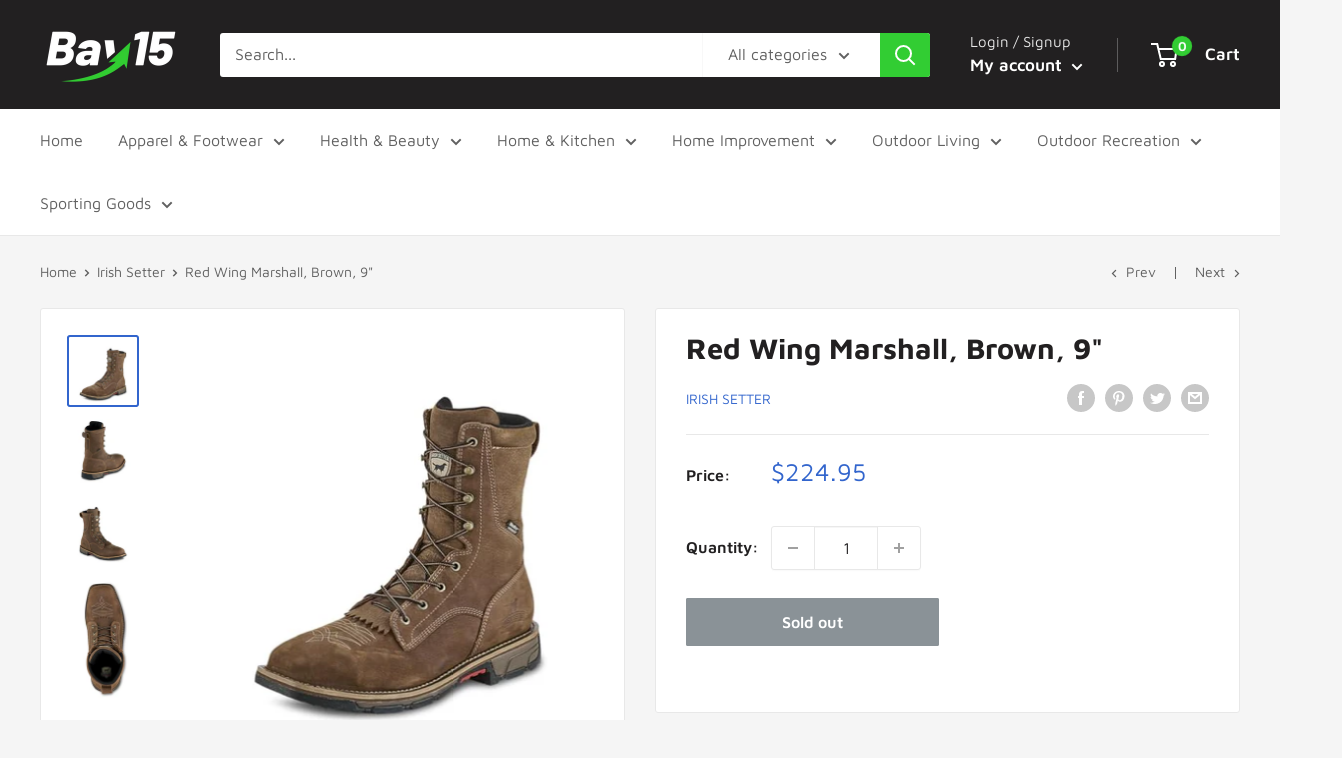

--- FILE ---
content_type: text/javascript
request_url: https://www.bay15.com/cdn/shop/t/6/assets/custom.js?v=34251401121362870841698362204
body_size: -399
content:
let productQuantity=document.querySelector(".quantity-selector--product input[name='quantity']"),selectedQuantity=Number(productQuantity.value),selectedSku=document.querySelector("[data-product-sku]").dataset.productSku,variantSkus=document.querySelector("[data-all-variant-skus]").dataset.allVariantSkus.split(","),customQuantButtons=document.querySelectorAll(".quantity-selector__button");customQuantButtons.forEach(customQuantButton=>{customQuantButton.addEventListener("click",()=>{selectedQuantity=Number(productQuantity.value)+1,window.bwp.updateWidget(selectedSku,selectedQuantity,variantSkus)})}),document.addEventListener("variant:changed",function(event){var variant=event.detail.variant;selectedSku=event.detail.variant.sku,window.bwp.updateWidget(selectedSku,selectedQuantity,variantSkus)});
//# sourceMappingURL=/cdn/shop/t/6/assets/custom.js.map?v=34251401121362870841698362204
